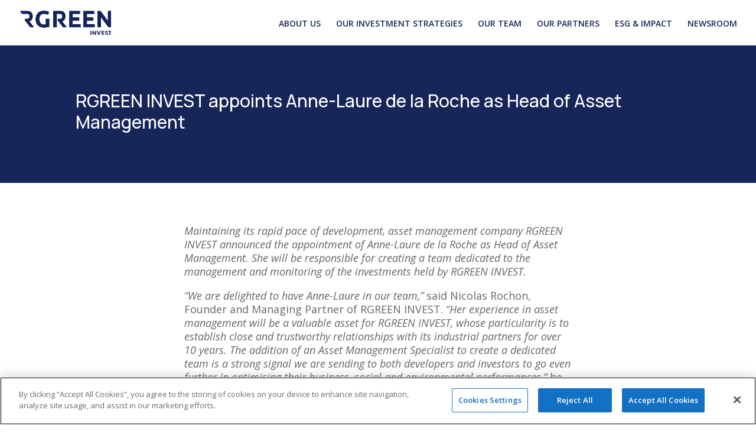

--- FILE ---
content_type: text/css; charset=utf-8
request_url: https://www.rgreeninvest.com/wp-content/themes/Divi-Child-studio/style.css?ver=1.1
body_size: 1098
content:
/*

Theme Name: studiotronic Child Theme

Description: Theme enfant 

Author: Pierre Semon

Author URI: https://www.studiotronic.fr/

Template: Divi

Version: 1.1

*/




.preloader {
	display: block;
	overflow: hidden;
	position: fixed;
	top: 0;
	left: 0;
	width: 100%;
	height: 100%;
	background-color: transparent;
	z-index: 9999999999;
	display: flex;
	align-items: center;
	justify-content: center;
}

.preloader #image {
	width: 100%;
	height: 100%;
	object-fit: cover;
}


.dc-centrer-verticalement {

    display: flex;

    flex-direction: column;

    justify-content: center;

    display: -webkit-box;

    display: -webkit-flex;

    display: -moz-box;

    display: -ms-flexbox;

    -webkit-box-orient: vertical;

    -webkit-box-direction: normal;

    -webkit-flex-direction: column;

    -moz-box-orient: vertical;

    -moz-box-direction: normal;

    -ms-flex-direction: column;

    -webkit-box-pack: center;

    -webkit-justify-content: center;

    -moz-box-pack: center;

    -ms-flex-pack: center;

}





@media only screen and (max-width: 980px) {

    .dc-inverser-colonnes--section .dc-inverser-colonnes--ligne {

        display: -webkit-flex;

        display: -ms-flex;

        display: flex;

        -webkit-flex-direction: column-reverse;

        -ms-flex-direction: column-reverse;

        flex-direction: column-reverse;

    }

}




@media all and (max-width: 980px) {

  
    .custom_row {

        display: -webkit-box;

        display: -moz-box;

        display: -ms-flexbox;

        display: -webkit-flex;

        display: flex;

        -webkit-flex-wrap: wrap; /* Safari 6.1+ */

        flex-wrap: wrap;

    }

    
    .first-on-mobile {

        -webkit-order: 1;

        order: 1;

    }

    .second-on-mobile {

        -webkit-order: 2;

        order: 2;

    }

    .third-on-mobile {

        -webkit-order: 3;

        order: 3;

    }

    .fourth-on-mobile {

        -webkit-order: 4;

        order: 4;

    }

}


/* Buggy hover blanc*/

a.buggy, a.buggy:visited {

    text-decoration: none;

    position: relative;

    border-bottom: none;

}

a.buggy:before {

    content: "";

    height: 100%;

    position: absolute;

    border-bottom: 2px solid #ff0093;

    margin-top: 2px;

    left: 0;

    right: 100%;

    transition: all 0.3s;

    -webkit-transition-timing-function: ease-out;

    transition-timing-function: ease-out;

}

a.buggy:hover {

    color: #fff;

}

a.buggy:hover:before {

    right: 0;

}





.et_mobile_menu {

    margin-left: -30px;

    padding: 5%;

    width: calc(100% + 60px);

}


.mobile_nav.opened .mobile_menu_bar:before {

    content: "\4d";

}




.et_pb_contact_right p input {

    max-width: 50px;

}




sup, sub {

    font-size: 70%;

}

/**
Hide TEAM element from filtre

*/

#pcp_wrapper-969 .pcp-filter-bar .pcp-filter-by.pcp-bar.fl_button.filter-department_category .fl_radio:last-of-type {
    display: none;
}

#pcp_wrapper-2505 .pcp-filter-bar .pcp-filter-by.pcp-bar.fl_button.filter-department_category .fl_radio:last-of-type {
    display: none;
}

body .pcp-filter-bar .pcp-bar select {
    border-top: 0;
    border-left: 0;
    border-right: 0;
    border-bottom: 2px solid #182658;
    color: #182658;
}

body .pcp-wrapper-2446 .sp-pcp-post-meta li a {
    pointer-events: none !important;
    cursor: default;
}
@media (max-width: 576px){
    .pcp-post-pagination:not(.pcp-on-mobile) {
        display: block !important;
    }
    .pcp-post-pagination.pcp-on-mobile:not(.pcp-hide) {
        display: none !important;
    }
}


--- FILE ---
content_type: text/css; charset=utf-8
request_url: https://www.rgreeninvest.com/wp-content/et-cache/3377/et-core-unified-3377.min.css?ver=1768415357
body_size: 995
content:
@media screen and (max-width:980px){#main-header.et-fixed-header{position:fixed}.logged-in #main-header.et-fixed-header{top:0!important;transition:all .3s 0s}}@media all and (max-width:1479px){.r-col2{display:none}}@media all and (min-width:1480px){.r-col2{display:block}}@media all and (max-width:1450px){.r-ceo{display:none}}@media all and (min-width:1450px){.r-ceo{display:block}}@media all and (max-width:1239px){.r-col{display:none}}@media all and (min-width:1240px){.r-col{display:block}}.menu-esg{color:#162659;text-decoration:none!important}nav .pcp-post-pagination .pcp-on-mobile{width:110%!important}@media only screen and (max-width:980px){.five-col .et_pb_column{width:20%!important}}.link{color:#162659!important;font-weight:700!important;padding-bottom:3px;border-bottom:1px solid}.link:after{content:"↗";font-size:1em}.link:hover{border-bottom:0px solid}.colonne2{transform:translatey(0);-webkit-animation:f 22s linear infinite;animation:f 22s linear infinite}@keyframes f{0%{transform:translate(0,0)}100%{transform:translate(0,-100%)}}.colonne{transform:translatey(0);-webkit-animation:d 20s linear infinite;animation:d 20s linear infinite}@keyframes d{0%{transform:translate(0,0)}100%{transform:translate(0,-100%)}}@media all and (max-width:980px){.custom_row{display:-webkit-box;display:-moz-box;display:-ms-flexbox;display:-webkit-flex;display:flex;-webkit-flex-wrap:wrap;flex-wrap:wrap}}.first-on-mobile{-webkit-order:1;order:1}.second-on-mobile{-webkit-order:2;order:2}@media only screen and (max-width:1204px){#et_mobile_nav_menu{display:block!important}#top-menu{display:none!important}}.da-close-wrap a{font-size:30px!important}#main-header{box-shadow:none!important}#main-header{box-shadow:none!important}@media all and (min-width:981px){.header-home{min-height:100vh!important}#ligne1 .et_pb_column:nth-child(1){width:50%!important}#ligne1 .et_pb_column:nth-child(2){width:10%!important}}@media all and (max-width:980px){#footer_bottom .et_pb_column{width:100%!important}}.bottom_link{color:#fff!important}.counter p{font-size:16px!important}.numbers p{font-size:16px!important}.et_pb_main_blurb_image .et_pb_image_wrap{max-width:100px!important;width:50px!important;top:0px}.et_pb_blurb_container h4{padding-top:15px!important}#top-menu li{padding-bottom:20px}#top-menu li a{font-weight:600!important}#top-menu li.current-menu-item>a{color:#162659!important;border-bottom:2px solid #162659!important}#et-top-navigation nav>ul>li>a{padding-bottom:10px!important}.el-flex-row{display:flex;flex-wrap:wrap}.el-flex-row .et_pb_column{display:flex;flex-direction:column;justify-content:space-between}.titre-head{position:relative;top:10%!important}.jv_team_popup_style1{background-color:#fff!important}.jv_team_list_title{font-weight:600!important}.jv_team_list_position{color:#162659!important;font-weight:600!important;padding-bottom:20px!important}.jv_team_list_content p{color:#162659!important}.et_pb_bg_layout_dark .et_pb_slide_description{text-shadow: none!important}.menu-esg{color:#162659!important}.menu-esg:hover{border-bottom:2px solid #162659!important}body .link-btn-team{background-color:#182658;color:#fff!important;padding:15px 25px;border-radius:50px;display:block;width:max-content}body .pcp-wrapper-931 .sp-pcp-post-meta li a{pointer-events:none;cursor:default}

--- FILE ---
content_type: text/css; charset=utf-8
request_url: https://www.rgreeninvest.com/wp-content/et-cache/3377/et-core-unified-tb-981-tb-18-deferred-3377.min.css?ver=1768415357
body_size: 653
content:
div.et_pb_section.et_pb_section_0_tb_footer{background-image:url(https://www.rgreeninvest.com/wp-content/uploads/2022/10/RGREEN-INVEST_4000x-low-scaled.jpg)!important}.et_pb_section_0_tb_footer.et_pb_section{padding-bottom:20px}.et_pb_row_0_tb_footer.et_pb_row{padding-left:90px!important;padding-left:90px}.et_pb_row_0_tb_footer,body #page-container .et-db #et-boc .et-l .et_pb_row_0_tb_footer.et_pb_row,body.et_pb_pagebuilder_layout.single #page-container #et-boc .et-l .et_pb_row_0_tb_footer.et_pb_row,body.et_pb_pagebuilder_layout.single.et_full_width_page #page-container #et-boc .et-l .et_pb_row_0_tb_footer.et_pb_row{width:100%;max-width:100%}.et_pb_text_0_tb_footer.et_pb_text,.et_pb_text_1_tb_footer.et_pb_text,.et_pb_text_2_tb_footer.et_pb_text{color:#FFFFFF!important}.et_pb_text_0_tb_footer{line-height:1.5em;font-family:'Manrope',Helvetica,Arial,Lucida,sans-serif;font-size:16px;line-height:1.5em;max-width:450px}.et_pb_text_0_tb_footer h1{font-family:'Manrope',Helvetica,Arial,Lucida,sans-serif;font-weight:300;font-size:52px;color:#FFFFFF!important;line-height:0.9em}.et_pb_text_1_tb_footer{line-height:1.5em;font-family:'Manrope',Helvetica,Arial,Lucida,sans-serif;font-size:16px;line-height:1.5em}.et_pb_text_1_tb_footer h1{font-family:'Manrope',Helvetica,Arial,Lucida,sans-serif;font-weight:300;font-size:52px;color:#FFFFFF!important}.et_pb_row_1_tb_footer{border-top-width:1px;border-top-color:#FFFFFF}.et_pb_row_1_tb_footer.et_pb_row{padding-bottom:0px!important;margin-top:30px!important;padding-bottom:0px}.et_pb_row_1_tb_footer,body #page-container .et-db #et-boc .et-l .et_pb_row_1_tb_footer.et_pb_row,body.et_pb_pagebuilder_layout.single #page-container #et-boc .et-l .et_pb_row_1_tb_footer.et_pb_row,body.et_pb_pagebuilder_layout.single.et_full_width_page #page-container #et-boc .et-l .et_pb_row_1_tb_footer.et_pb_row{width:100%;max-width:95%}.et_pb_text_2_tb_footer{line-height:1.1em;font-family:'Manrope',Helvetica,Arial,Lucida,sans-serif;text-transform:uppercase;font-size:13px;line-height:1.1em}.et_pb_code_0_tb_footer{padding-top:40px}@media only screen and (min-width:981px){.et_pb_text_0_tb_footer{width:80%}.et_pb_text_1_tb_footer{width:70%}}@media only screen and (max-width:980px){.et_pb_row_0_tb_footer.et_pb_row{padding-left:60px!important;padding-left:60px!important}.et_pb_text_0_tb_footer h1,.et_pb_text_1_tb_footer h1{font-size:52px}.et_pb_text_0_tb_footer,.et_pb_text_1_tb_footer{width:70%}.et_pb_row_1_tb_footer{border-top-width:1px;border-top-color:#FFFFFF}.et_pb_code_0_tb_footer{margin-right:43%!important}}@media only screen and (max-width:767px){.et_pb_row_0_tb_footer.et_pb_row{padding-left:20px!important;padding-left:20px!important}.et_pb_text_0_tb_footer h1,.et_pb_text_1_tb_footer h1{font-size:40px}.et_pb_text_0_tb_footer,.et_pb_text_1_tb_footer{width:90%}.et_pb_row_1_tb_footer{border-top-width:1px;border-top-color:#FFFFFF}.et_pb_code_0_tb_footer{margin-right:36%!important}}.ba_logo_grid_child_0 .dtq-logo-grid__item,.ba_logo_grid_child_1 .dtq-logo-grid__item,.ba_logo_grid_child_2 .dtq-logo-grid__item,.ba_logo_grid_child_3 .dtq-logo-grid__item,.ba_logo_grid_child_4 .dtq-logo-grid__item,.ba_logo_grid_child_5 .dtq-logo-grid__item,.ba_logo_grid_child_6 .dtq-logo-grid__item,.ba_logo_grid_child_7 .dtq-logo-grid__item,.ba_logo_grid_child_8 .dtq-logo-grid__item{background-color:#e2e5ed!important;padding-top:50px!important;padding-right:50px!important;padding-bottom:50px!important;padding-left:50px!important}

--- FILE ---
content_type: image/svg+xml
request_url: https://www.rgreeninvest.com/wp-content/uploads/2022/10/LOGO-RGREEN.svg
body_size: 6593
content:
<svg id="Calque_1" data-name="Calque 1" xmlns="http://www.w3.org/2000/svg" xmlns:xlink="http://www.w3.org/1999/xlink" viewBox="0 0 424 114.48"><title>LOGO-RGREEN</title><image width="600" height="162" transform="scale(0.71)" xlink:href="[data-uri]"/></svg>

--- FILE ---
content_type: image/svg+xml
request_url: https://www.rgreeninvest.com/wp-content/uploads/2023/01/linkedin.svg
body_size: 305
content:
<svg width="25" height="25" viewBox="0 0 25 25" fill="none" xmlns="http://www.w3.org/2000/svg">
<path fill-rule="evenodd" clip-rule="evenodd" d="M18.0312 18.6756H15.5577V14.8046C15.5577 13.8816 15.5413 12.6945 14.2721 12.6945C12.985 12.6945 12.7888 13.7003 12.7888 14.7389V18.6756H10.3175V10.7157H12.6888V11.8043H12.7231C13.0529 11.1783 13.8602 10.5179 15.0638 10.5179C17.5686 10.5179 18.0312 12.1662 18.0312 14.3099V18.6756ZM7.5284 9.62845C6.73374 9.62845 6.0928 8.98527 6.0928 8.1936C6.0928 7.40193 6.73374 6.75874 7.5284 6.75874C8.31932 6.75874 8.96176 7.40193 8.96176 8.1936C8.96176 8.98527 8.31932 9.62845 7.5284 9.62845ZM8.76547 18.6761H6.28899V10.7161H8.76547V18.6761ZM0.123535 24.7793H24.1235V0.779297H0.123535V24.7793Z" fill="white"/>
</svg>


--- FILE ---
content_type: image/svg+xml
request_url: https://www.rgreeninvest.com/wp-content/uploads/2023/01/youtube-1.svg
body_size: 465
content:
<svg width="25" height="25" viewBox="0 0 25 25" fill="none" xmlns="http://www.w3.org/2000/svg">
<path fill-rule="evenodd" clip-rule="evenodd" d="M17.9299 15.101C17.9299 15.101 18.0493 14.1348 18.0493 13.1685V12.2627C18.0493 11.2964 17.9299 10.3309 17.9299 10.3309C17.9299 10.3309 17.8135 9.50785 17.4554 9.14522C17.0461 8.71646 16.592 8.67266 16.3355 8.64793C16.3077 8.64524 16.2822 8.64278 16.2593 8.64008C14.5886 8.5192 12.0823 8.5192 12.0823 8.5192H12.0778C12.0778 8.5192 9.57151 8.5192 7.90087 8.64008C7.87801 8.64278 7.8525 8.64524 7.82466 8.64793C7.56821 8.67266 7.11403 8.71646 6.70479 9.14522C6.34663 9.50785 6.23023 10.3309 6.23023 10.3309C6.23023 10.3309 6.11085 11.2964 6.11085 12.2627V13.1685C6.11085 14.1348 6.23023 15.101 6.23023 15.101C6.23023 15.101 6.34663 15.9233 6.70479 16.2859C7.08076 16.6798 7.55513 16.737 7.85777 16.7735C7.92031 16.7811 7.97551 16.7877 8.021 16.7963C8.97608 16.8873 12.0801 16.9157 12.0801 16.9157C12.0801 16.9157 14.5886 16.9119 16.2593 16.7911C16.2822 16.7884 16.3077 16.7859 16.3355 16.7832C16.592 16.7585 17.0461 16.7147 17.4554 16.2859C17.8135 15.9233 17.9299 15.101 17.9299 15.101ZM24.1416 24.7793H0.141602V0.779297H24.1416V24.7793ZM14.0732 12.5947L10.8476 14.2661L10.8468 10.9114L14.0732 12.5947Z" fill="white"/>
</svg>
